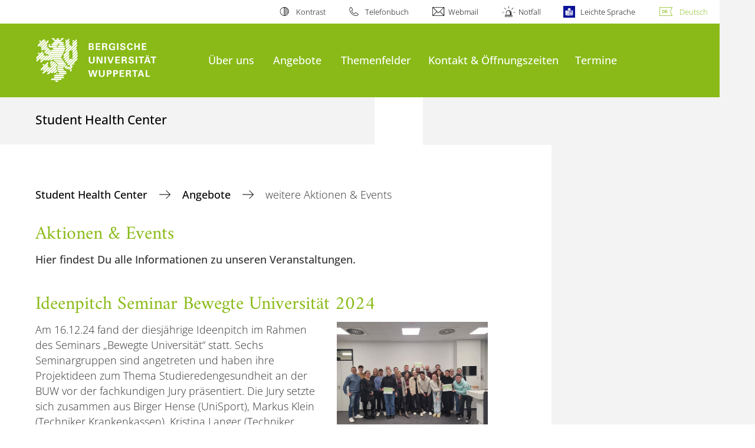

--- FILE ---
content_type: text/html; charset=utf-8
request_url: https://studenthealth.uni-wuppertal.de/de/unsere-angebote/aktionen-events/
body_size: 15353
content:
<!DOCTYPE html>
<html lang="de">
<head>

<meta charset="utf-8">
<!-- 
	**************************************************************************************************************
	*                                                                                                            *
	*    @@@@@@@@@   @@   @@@@         @@@@         Diese Webseite wird vom Zentrum für Informations-            *
	*          @@   @@   @@  @@       @@  @@        und Medienverarbeitung "ZIM" der BU Wuppertal betreut.       *
	*         @@   @@   ,@'  '@,     ,@'  '@,                                                                    *
	*        @@   @@    @@    @@     @@    @@       Bei technischen Problemen wenden Sie sich bitte an die       *
	*       @@   @@    ,@'    '@,   ,@'    '@,      Benutzer*innenberatung                                       *
	*      @@   @@     @@      @@   @@      @@      Tel.:   +49 202 439 3295                                     *
	*     @@          ,@'      '@, ,@'      '@,     E-Mail: cms@uni-wuppertal.de                                 *
	*    @@@@@@@@@@@@@@@         @@@         @@     WWW:    https://zim.uni-wuppertal.de                         *
	*                                                                                                            *
	**************************************************************************************************************

	This website is powered by TYPO3 - inspiring people to share!
	TYPO3 is a free open source Content Management Framework initially created by Kasper Skaarhoj and licensed under GNU/GPL.
	TYPO3 is copyright 1998-2026 of Kasper Skaarhoj. Extensions are copyright of their respective owners.
	Information and contribution at https://typo3.org/
-->



<title>weitere Aktionen &amp; Events</title>
<meta name="generator" content="TYPO3 CMS" />
<meta name="robots" content="INDEX,FOLLOW" />
<meta name="twitter:card" content="summary" />

<link rel="stylesheet" href="https://assets.uni-wuppertal.de/relaunch-assets/Resources/Public/Css/bundle.css" media="all">



<script src="https://assets.uni-wuppertal.de/relaunch-assets/Resources/Public/JavaScript/bundle.js"></script>



<meta name="viewport" content="width=device-width, initial-scale=1">
<meta http-equiv="X-UA-Compatible" content="ie=edge"><link rel="alternate" type="application/rss+xml" title="RSS-Feed" href="http://studenthealth.uni-wuppertal.de/de/rss.xml" />  <link rel="apple-touch-icon" href="https://assets.uni-wuppertal.de/relaunch-assets/Resources//Public/Images/uni-touch-icon-iphone.png" />
  <link rel="apple-touch-icon" sizes="72x72" href="https://assets.uni-wuppertal.de/relaunch-assets/Resources//Public/Images/uni-touch-icon-ipad.png" />
  <link rel="apple-touch-icon" sizes="114x114" href="https://assets.uni-wuppertal.de/relaunch-assets/Resources//Public/Images/uni-touch-icon-iphone-retina.png" />
  <link rel="apple-touch-icon" sizes="144x144" href="https://assets.uni-wuppertal.de/relaunch-assets/Resources//Public/Images/uni-touch-icon-ipad-retina.png" />  <meta name="google-site-verification" content="FZ5XlN8YlYOFbZnwgDOaSM1uz9sC8OVOlPNSuR-prgg" /><meta name="DC.coverage" content="Wuppertal" scheme="DCTERMS.TGN" /><meta name="DC.Rights" content="http://www.uni-wuppertal.de/de/impressum/" scheme="DCTERMS.URI" /><meta name="geo.placename" content="Gaußstraße 20, 42119 Wuppertal, Deutschland" /><meta name="geo.region" content="DE-NW" /><meta name="geo.position" content="51.245603;7.149723" /><meta name="ICBM" content="51.245603,7.149723" />
<link rel="canonical" href="http://studenthealth.uni-wuppertal.de/de/unsere-angebote/aktionen-events/"/>
</head>
<body id="top" class="green layout-pagets__contentWithoutSidebar " data-org-class="green" data-cleaned-class="green" data-pageuid="25013">

<section class="header-wrapper">
    <header class="header">
        <div class="headerWhiteBg">
            <div class="container">
            <div class="row">
                <div class="col-12 whiteBg">
                    

<nav class="metaNavi small">
    <ul>
        <li id="contrast-btn" class="contrast-btn">
           <a href="#">
               Kontrast
           </a>
        </li>

        <li class="phonebook">
            <a href="https://www.uni-wuppertal.de/de/personen/verzeichnis/">
                Telefonbuch
            </a>
        </li>
        <li class="webmail">
            <a href="https://webmail.uni-wuppertal.de/">
                Webmail
            </a>
        </li>
        <li class="emergency">
            <a href="https://www.uni-wuppertal.de/de/hilfe-im-notfall/">
                Notfall
            </a>
        </li>
        <li class="easy-language">
            <a href="https://www.uni-wuppertal.de/de/leichte-sprache/">
                Leichte Sprache
            </a>
        </li>
        

    
        
            <li class="language de">
                <a
                    href="/de/unsere-angebote/aktionen-events/"
                    hreflang="de"
                    title="Deutsch"
                    class="active"
                >Deutsch</a>
            </li>
        
    
        
    
        
    
        
    
        
    



    </ul>
</nav>



                </div>
            </div>
        </div>
    </div>
    <div class="headerBg">
        <div class="container">
            <div class="row">
                <div class="col-6 col-md-5 col-lg-4 col-xl-3 greenBg"><a class="logo" href="https://www.uni-wuppertal.de/" title="Weiter zur Uni-Startseite"><img class="img-fluid" src="https://assets.uni-wuppertal.de/relaunch-assets/Resources//Public/Images/logo_header_white.svg" alt="" width="315" height="105"></a></div>
                <div class="col-6 col-md-7 col-lg-8 col-xl-9 greenBg mainnav">
					
					    	<div class="navbar-header d-xl-none">
						    	<button class="navbar-toggle menu-trigger collapsed icon icon-white single close" data-target="#navbar-collapse-1" data-toggle="collapse" type="button"><span class="sr-only">Navigation umschalten</span><span class="icon-bar"></span><span class="icon-bar"></span><span class="icon-bar"></span></button>
						    </div>
				    		<div class="mp-pusher" id="mp-pusher">
					    		
<nav class="navbar mp-menu navbar-expand-xl" id="mp-menu">
    <div class="collapse navbar-collapse" id="navbar-collapse-1"><!-- mainNavigation -->
        <ul class="navbar-nav">
            
            
                
                
                    
                            <li class="dropdown">
                                <a class="dropdown-toggle nextOpen" data-toggle="dropdown" href="#" name="Über uns">Über uns</a>
                                <ul class="ebene0 mp-level dropdown-menu">
                                    <li class="goBack d-xl-none">
                                        <a class="lastOpen" href="#">
                                            zurück
                                        </a>
                                    </li>
                                    <li class="opennav first currentNav"><a href="/de/ueber-uns/">Über uns</a></li>
                                    
                                    
                                        
                                                <li class="opennav">
                                                    <a href="/de/ueber-uns/team/"  title="Team">
                                                        Team
                                                    </a>
                                                </li>
                                            
                                    
                                        
                                                <li class="opennav">
                                                    <a href="/de/ueber-uns/vision/"  title="Vision">
                                                        Vision
                                                    </a>
                                                </li>
                                            
                                    
                                        
                                                <li class="opennav">
                                                    <a href="/de/ueber-uns/unsere-partner/techniker-krankenkasse/"  title="Partner">
                                                        Partner
                                                    </a>
                                                </li>
                                            
                                    
                                </ul>
                            </li>
                        
                
            
                
                
                    
                            <li class="dropdown">
                                <a class="dropdown-toggle nextOpen" data-toggle="dropdown" href="#" name="Angebote">Angebote</a>
                                <ul class="ebene0 mp-level dropdown-menu">
                                    <li class="goBack d-xl-none">
                                        <a class="lastOpen" href="#">
                                            zurück
                                        </a>
                                    </li>
                                    <li class="opennav first currentNav"><a href="/de/unsere-angebote/">Angebote</a></li>
                                    
                                    
                                        
                                                <li class="opennav">
                                                    <a href="/de/unsere-angebote/feel-better-reihe/"  title="Feel Better - Reihe">
                                                        Feel Better - Reihe
                                                    </a>
                                                </li>
                                            
                                    
                                        
                                                <li class="opennav">
                                                    <a href="/de/unsere-angebote/gesundheitsberatungen/"  title="Gesundheitsberatungen">
                                                        Gesundheitsberatungen
                                                    </a>
                                                </li>
                                            
                                    
                                        
                                                <li class="opennav">
                                                    <a href="/de/unsere-angebote/student-health-week/"  title="Student Health Week">
                                                        Student Health Week
                                                    </a>
                                                </li>
                                            
                                    
                                        
                                                <li class="opennav">
                                                    <a href="/de/unsere-angebote/aktionen-events/"  title="weitere Aktionen &amp; Events">
                                                        weitere Aktionen &amp; Events
                                                    </a>
                                                </li>
                                            
                                    
                                        
                                                <li class="opennav">
                                                    <a href="/de/unsere-angebote/snoozle-raum/"  title="Rückzugsorte">
                                                        Rückzugsorte
                                                    </a>
                                                </li>
                                            
                                    
                                        
                                                <li class="opennav">
                                                    <a href="/de/unsere-angebote/beratungswegweiser/"  title="Beratungswegweiser">
                                                        Beratungswegweiser
                                                    </a>
                                                </li>
                                            
                                    
                                </ul>
                            </li>
                        
                
            
                
                
                    
                            <li>
                                <a href="/de/unsere-themen/"  name="Themenfelder">
                                    Themenfelder
                                </a>
                            </li>
                        
                
            
                
                
                    
                            <li>
                                <a href="/de/kontakt-oeffnungszeiten/"  name="Kontakt &amp; Öffnungszeiten">
                                    Kontakt &amp; Öffnungszeiten
                                </a>
                            </li>
                        
                
            
                
                
                    
                            <li>
                                <a href="/de/termine-1/"  name="Termine">
                                    Termine
                                </a>
                            </li>
                        
                
            
        </ul><a class="closeNav" href="#"><span class="sr-only">Navigation schließen</span></a>
    </div>
</nav>

					    	</div>
						
                    

  <!---->
  
  

  <!-- open-search btn-->
  

  <div class="searchbox" style="display:none;">
    <div class="container">
      <div class="row"> 
    
        <div id="google-consent-wrapper" class="col-12 col-xl-10 offset-xl-1">
          <div id="enable-google-toolbar">
            <button id="enable-google" class="btn btn-primary no-arrow">Google-Suche nachladen</button> 
            <div id="save-decision">
              <input id="cookie-consent" name="cookie-consent" type="checkbox">
              <label for="cookie-consent">Entscheidung merken</label>
            </div>
          </div>

          <div id="disclaimer-section">
            <p id="cookie-disclaimer">Mit der Aktivierung der Google-Suche bestätigen Sie, dass Sie mit der Einbindung und der dazu erforderlichen Datenübermittlung an Google einverstanden sind. Möchten Sie, dass ihr Browser sich diese Entscheidung merkt, wird ein Cookie mit einer Gültigkeit von 31 Tagen abgelegt.</p>
            <p id="google-alternative">Alternativ können Sie die Suche auch mit der freien Suchmaschine <a href="https://duckduckgo.com/?q=site:uni-wuppertal.de">DuckDuckGo</a> durchführen!</p>
          </div>
        
        </div> <!-- END: google-consent-wrapper -->

        <div id="google-search-wrapper" class="col-12 col-xl-10 offset-xl-1">
          <div class="gcse-search"></div>
          <p id="data-policy"><a href="https://www.uni-wuppertal.de/de/datenschutzerklaerung-pse/">Datenschutzerklärung zur Nutzung der Google-Suche</a>/</p>
        </div> <!-- END: google-search-wrapper -->
        
			<span id="googleSeIdContainer" data-id="408b9c4eb1da34f9b" style="display:none;"></span>
		
        <script>
          // DOM-Elements
          const consentWrapper = document.querySelector('#google-consent-wrapper'); // div with consent text and btns
          const enableBtn = document.querySelector('#enable-google');               // btn to enable google-search
          const cookieConsent = document.querySelector("#cookie-consent");          // checkbox: user input for cookie consent
          
          // Event Listeners
          window.addEventListener("DOMContentLoaded", function() {
            if (getCookie("google-consent") != "") {
              activateGoogle();
            } 
          });

          enableBtn.addEventListener("click", function() {
            activateGoogle(cookieConsent.checked);
          });
          
          var linkSearchId = "https://cse.google.com/cse.js?cx=" + jQuery('#googleSeIdContainer').data('id');
          
          // Functions
          function activateGoogle(cookie_consent) {
            jQuery.getScript(linkSearchId);
            consentWrapper.classList.add("hide");

            if (cookie_consent) { 
              setCookie("google-consent", 1, 31); 
            } 
          }
          
          function setCookie(c_name, c_value, exdays) {
            // create expiration date
            let expires = new Date();
            expires.setTime(expires.getTime() + (exdays * 24 * 60 * 60 * 1000));
            expires = "expires="+expires.toUTCString();

            // create cookie
            document.cookie = c_name + "=" + c_value + ";" + expires + ";path=/";
          }

          function getCookie(c_name) {
            let name = c_name + "=";
            let ca = document.cookie.split(';');
            for(let i = 0; i < ca.length; i++) {
              let c = ca[i];
              while (c.charAt(0) == ' ') {
                c = c.substring(1);
              }
              if (c.indexOf(name) == 0) {
                return c.substring(name.length, c.length);
              }
            }
            return "";
          }
          
        </script>

      </div> <!-- END: row -->
    </div> <!-- END: container -->
  </div> <!-- END: searchbox -->


  <!-- close-search btn -->
  <a class="closeSearch icon icon-white single close" href="#" style="display:none;"><span class="sr-only">Suche schließen</span></a>


                </div>
            </div>
        </div>
    </div>
    <!-- faculty instances have a subheader, optionally with a logo -->
    
        
                <div class="headerSubdomains bgColor bgOutlined ">
                    <div class="container">
                        <div class="row">
                            <div class="col-lg-6 col-md-8 col-sm-9 col-12 subheader bgColor bgOutlined">
                                <p class="h3">Student Health Center</p>
                                
                                <a href="/" class="stretched-link"></a>
                            </div>
                        </div>
                    </div>
                </div>
            
    

    </header>
</section>


        <div class="pagewrapper with-subheader">
            
    <div id="page">
        


        
    



        <div class="bgGreyRight full-width-bg">
            <div class="container">
                <div class="row">
                    <div class="col-12 col-lg-9 whiteBgContent">
                        
    
        <nav class="breadcrumb-section">
            <ol class="breadcrumb">
                
                    <li class="breadcrumb-item">
                        
                                <a class="breadcrumb-link" href="/de/" title="Student Health Center">
                                    Student Health Center
                                </a>
                            
                    </li>
                
                    <li class="breadcrumb-item">
                        
                                <a class="breadcrumb-link" href="/de/unsere-angebote/" title="Angebote">
                                    Angebote
                                </a>
                            
                    </li>
                
                    <li class="breadcrumb-item active" aria-current="page">
                        
                                weitere Aktionen &amp; Events
                            
                    </li>
                
            </ol>
        </nav>
    


                        <div class="content">
                            <div class="content-main">
                                <a id="c117381" class="jump-link"></a>

   	
	
		

	
		

	
			
				

	
			<h2>Aktionen &amp; Events</h2>
		



			
		



		



		



	



	
	



	
			<p><strong>Hier findest Du alle Informationen zu unseren Veranstaltungen.</strong></p>
		

<a id="c147072" class="jump-link"></a>

   	
	

	
		

	
			
				

	
			<h2>Ideenpitch Seminar Bewegte Universität 2024</h2>
		



			
		



		



		



	



	


	<div class="textimage block buw-block">
		<div class="clearfix"></div>

		
				
						
							
								
									
										











    
    
    
    







<figure class="figure col-sm-6 col-xl-4  float-right">
    
            <img class="figure-img img-fluid" src="/fileadmin/_processed_/5/4/csm_Pitch_2024_5ee6983c30.jpg" width="560" height="420" alt="" />
        

    
    
</figure>


									
								
							
						
					
				
					<div class="ti-body">
						<p>Am 16.12.24 fand der diesjährige Ideenpitch im Rahmen des Seminars „Bewegte Universität“ statt. Sechs Seminargruppen sind angetreten und haben ihre Projektideen zum Thema Studieredengesundheit an der BUW vor der fachkundigen Jury präsentiert. Die Jury setzte sich zusammen aus Birger Hense (UniSport), Markus Klein (Techniker Krankenkassen), Kristina Langer (Techniker Krankenkasse), Dr. Anja Steinbacher (Sportwissenschaft), Lucas Ensch (Student Health Center) und Till Sörensen-Siebel (AStA).</p>
<p>Drei Projekte durften sich über einer Auszeichnung inklusive Prämierung freuen. Die Gewinnerprojekte werden im Sommersemester 2025 von den Studierenden weiter ausgearbeitet und umgesetzt.</p>
<p>Die Gewinnerprojekte:</p>
<p><strong>Kreativfluss (Platz 1), Move and Discover (Platz 2), Bewegung im Unialltag (Platz 3)</strong></p>
<p>&nbsp;</p>
<p>Foto: UniSport</p>
					</div>
				
				<div class="clearfix"></div>
			
	</div>

<a id="c146099" class="jump-link"></a>

   	
	

	
		

	
			
				

	
			<h2>Mental Health Awareness Month im Dezember 2024</h2>
		



			
		



		



		



	



	


	<div class="textimage block buw-block">
		<div class="clearfix"></div>

		
				
						
							
								
									
										












    
    
    
    






<figure class="figure col-sm-6 col-xl-4  float-left">
    
            <img class="figure-img img-fluid" src="/fileadmin/_processed_/7/2/csm_Titelbild_MHAM_Insta__be8b36393f.png" width="560" height="560" alt="" />
        

    
    
</figure>


									
								
							
						
					
				
					<div class="ti-body">
						<p>In diesem Jahr nutzen wir den Monat Dezember, um auf das Thema mentale Gesundheit aufmerksam zu machen. Euch erwartet über den Monat verteilt ein abwechslungsreiches Programm aus Vorträgen, Workshops und "Get-together" Events rund um das Thema. Ihr bekommt die Möglichkeit, in unterschiedliche Aspekte reinzuschnuppern und/oder tiefer einzutauchen. Außerdem bekommt ihr tolle Tipps für den Alltag. Weitere Infos findet ihr <a href="https://buchung.hochschulsport.uni-wuppertal.de/sportarten/aktueller_zeitraum/_Mental_Health_Awareness_Month_.html" target="_blank" rel="noreferrer">hier</a>.</p>
<p>Seid dabei! Die Angebote findet ihr im <a href="https://buchung.hochschulsport.uni-wuppertal.de/sportarten/aktueller_zeitraum/" target="_blank" rel="noreferrer">Sportprogramm A-Z</a> unter dem Buchstaben "M".</p>
					</div>
				
				<div class="clearfix"></div>
			
	</div>

<a id="c146064" class="jump-link"></a>

   	
	

	
		

	
			
				

	
			<h2>Gesundheitstag Campus Haspel 22.10.24</h2>
		



			
		



		



		



	



	


	<div class="textimage block buw-block">
		<div class="clearfix"></div>

		
				
						
							
								
									
										











    
    
    
    







<figure class="figure col-sm-6 col-xl-4  float-right">
    
            <img class="figure-img img-fluid" src="/fileadmin/_processed_/3/a/csm_Gersundheitstag_Campus_Haspel_Instagram_fdb4433054.jpg" width="560" height="560" alt="" />
        

    
    
</figure>


									
								
							
						
					
				
					<div class="ti-body">
						<p>Am 22. Oktober 2024 findet unser Gesundheitstag am Campus Haspel in Kooperation mit der Fachschaft Bauing/Vwing statt. Alle Studierende am Haspel sind herzlich eingeladen, an den kostenfreien Angeboten teilzunehmen. Die <a href="https://buchung.hochschulsport.uni-wuppertal.de/angebote/aktueller_zeitraum/_Gesundheitstag_Haspel.html" target="_blank" rel="noreferrer">Anmeldung</a> erfolgt über die Seite des UniSports.</p>
<p>Mit diesem Gesundheitstag möchte Euch das Student Health Center in Eurem Unialltag unterstützen. Unsere Gesundheitsexpert*innen geben euch wichtige Informationen und hilfreiche Tipps zum jeweiligen Thema der Veranstaltung.</p>
					</div>
				
				<div class="clearfix"></div>
			
	</div>

<a id="c142046" class="jump-link"></a>

   	
	

	
		

	
			
				

	
			<h2>Erster Gesundheitstag am Campus Haspel</h2>
		



			
		



		



		



	



	


	<div class="textimage block buw-block">
		<div class="clearfix"></div>

		
				
						
							
								
									
										












    
    
    
    






<figure class="figure col-sm-6 col-xl-4  float-left">
    
            <img class="figure-img img-fluid" src="/fileadmin/_processed_/6/a/csm_Gesundheitstag_Haspel_Instagram_48f1053d0a.jpg" width="560" height="560" alt="" />
        

    
    
</figure>


									
								
							
						
					
				
					<div class="ti-body">
						<p>Im Sommersemster 2024 findet am 29. April der erste Gesundheitstag am Campus Haspel statt. Alle Studierende am Haspel sind herzlich eingeladen, an den kostenfreien Angeboten teilzunehmen. Die Anmeldung erfolgt über die Seite des UniSports.</p>
<p>Mit diesem Gesundheitstag möchte Euch das Student Health Center in Eurem Unialltag unterstützen. Jeder Studiengang zeichnet sich durch bestimmte Anforderungen und Rahmenbedingungen aus. Mit Hilfe ausgewählter Angebote, unterstützen wir Euch dabei, diese Anforderungen gesundheitsförderlich zu bewältigen. Unsere Gesundheitsexpert*innen geben euch wichtige Informationen und hilfreiche Tipps zum jeweiligen Thema der Veranstaltung.</p>
					</div>
				
				<div class="clearfix"></div>
			
	</div>

<a id="c142238" class="jump-link"></a>

   	
	

	
		

	
			
				

	
			<h2>Student Health Week 13. - 17. Mai 2024</h2>
		



			
		



		



		



	



	


	<div class="textimage block buw-block">
		<div class="clearfix"></div>

		
				
						
							
								
									
										











    
    
    
    







<figure class="figure col-sm-6 col-xl-4  float-right">
    
            <img class="figure-img img-fluid" src="/fileadmin/_processed_/6/b/csm_SHW_Insta_Feedpost_54248bd5e0.jpg" width="560" height="560" alt="" />
        

    
    
</figure>


									
								
							
						
					
				
					<div class="ti-body">
						<p>Unter dem <strong>Sportprogramm A-Z </strong>findest du alle <strong>Angebote </strong>der Student Health Week und kannst dich direkt für deine Lieblingsveranstaltung anmelden.&nbsp;<br> <a href="https://buchung.hochschulsport.uni-wuppertal.de/sportarten/aktueller_zeitraum/" target="_blank" class="btn btn-primary" rel="noreferrer">zur Buchung</a></p>
					</div>
				
				<div class="clearfix"></div>
			
	</div>

<a id="c120594" class="jump-link"></a>

   	
	

	
		

	
			
				

	
			<h2>Feel Better: Individuelle Gesundheitsberatung &amp; Vortragsreihe</h2>
		



			
		



		



		



	



	


	<div class="textimage block buw-block">
		<div class="clearfix"></div>

		
				
						
							
								
									
										











    
    
    
    







<figure class="figure col-sm-6 col-xl-4  float-right">
    
            <a href="/fileadmin/studenthealth/Fotos/2_Besser-FeelBetter_Collage_1000x1000px.jpg"
               title=""
               data-title=""
               data-lightbox="gallery-30608">
                <img class="figure-img img-fluid" src="/fileadmin/_processed_/6/3/csm_2_Besser-FeelBetter_Collage_1000x1000px_0520d99a45.jpg" width="560" height="560" alt="" />
            </a>
        

    
    
</figure>


									
								
							
						
					
				
					<div class="ti-body">
						<p><strong>Die kostenfreie&nbsp;und interaktive&nbsp;Gesundheits- und Wohlfühlreihe</strong></p>
<p>Mit dieser neuen Informationsreihe möchte Euch das Student Health Center des UniSports vielfältige Themen im Bereich Gesundheit näher bringen. Unsere Gesundheitsexpert*innen geben Euch wichtige Informationen und hilfreiche Tipps zum jeweiligen Thema der Veranstaltung.</p>
<p><a href="https://buchung.hochschulsport.uni-wuppertal.de/angebote/aktueller_zeitraum/_Feel_better__-_die_Gesundheits-_und_Wohlfuehlreihe.html" target="_blank" class="btn btn-primary" rel="noreferrer">Aktuelle Termine</a></p>
					</div>
				
				<div class="clearfix"></div>
			
	</div>

<a id="c140394" class="jump-link"></a>

   	
	

	
		

	
			
				

	
			<h2>Ideenpitch Seminar &quot;Bewegte Universität&quot; WiSe 23/24</h2>
		



			
		



		



		



	



	


	<div class="textimage block buw-block">
		<div class="clearfix"></div>

		
				
						
							
								
									
										












    
    
    
    






<figure class="figure col-sm-6 col-xl-4  float-left">
    
            <img class="figure-img img-fluid" src="/fileadmin/_processed_/e/f/csm_Foto_Pitch_11.12.23_6c74721bb2.jpg" width="560" height="420" alt="" />
        

    
    
</figure>


									
								
							
						
					
				
					<div class="ti-body">
						<p>Am 11.12.2023 veranstalteten der UniSport und das Student Health einen Ideenwettbewerb mit dem Schwerpunkt „Studierendengesundheit“.<br> Hierbei präsentierten Teilnehmende des Seminars „Bewegte Universität“ Projektideen, die der Gesundheitsförderung von Studierenden der Universität Wuppertal dienen sollen.<br> Die ausgearbeiteten Konzeptideen wurden einer fachkundigen Jury präsentiert. Die Jury setzte sich zusammen aus Markus Klein, Kristina Langer von der Techniker Krankenkasse, Dr. Petra Cwierdzinski aus derSportwissenschaft, Birger Hense, kommissarischer Leiter des Hochschulsports und Dr. Anja Steinbacher, Leiterin der Geschäftsstelle Gesunde Hochschule.&nbsp;</p>
<p>Drei Gewinner-Projekte durften sich über eine Prämierung von jeweils 150 Euro freuen und sollen bereits im kommenden Sommersemester umgesetzt werden.</p>
<p>Die Gewinnerprojekte:&nbsp;<br> <strong>Waldwärts, Bingoabend und Escape Tour durch Wuppertal</strong><br> &nbsp;</p>
<p>Foto: UniSport</p>
					</div>
				
				<div class="clearfix"></div>
			
	</div>

<a id="c120599" class="jump-link"></a>

   	
	

	
		

	
			
				

	
			<h2>BrainKick - Entspannte Pause für Zwischendurch</h2>
		



			
		



		



		



	



	


	<div class="textimage block buw-block">
		<div class="clearfix"></div>

		
				
						
					
				
					<div class="ti-body">
						<p>Im sitzlastigen Hochschulalltag verharrt der Körper oftmals über Stunden in der gleichen Position. Es resultieren muskuläre Verspannungen, die sowohl Rücken- und Nacken- als auch Kopfschmerzen und Konzentrationsschwierigkeiten mit sich führen. Um dem entgegenzuwirken, führst du bei unserer aktiven Bewegungspause BrainKick gemeinsam mit einem Coach wirkungsvolle Mobilisations-, Stabilisations- und Entspannungsübungen durch.&nbsp;</p>
<p>Lehrende haben die Möglichkeit, eine*n Übungsleiter*in für eine kurze Bewegungspause in die Lehrveranstaltung zu holen. Zur Terminabsprache und für weitere Informationen melden Sie sich bitte bei Cindy Wagner (cwagner@uni-wuppertal.de).</p>
<p>&nbsp;</p>
					</div>
				
				<div class="clearfix"></div>
			
	</div>

<a id="c133574" class="jump-link"></a>

   	
	

	
		

	
			
				

	
			<h2>Mental Health Week 16.-20. Januar 2023</h2>
		



			
		



		



		



	



	


	<div class="textimage block buw-block">
		<div class="clearfix"></div>

		
				
						
							
								
									
										












    
    
    
    






<figure class="figure col-sm-6 col-xl-4  float-left">
    
            <img class="figure-img img-fluid" src="/fileadmin/_processed_/3/1/csm_2022_12_14_Mental_Health_Week_-_UniDisplay_7a379230d9.jpg" width="560" height="315" alt="" />
        

    
    
</figure>


									
								
							
						
					
				
					<div class="ti-body">
						<p>Vom <strong>16. bis 20. Januar 2023</strong> findet die Mental Health Week exlusiv für Studierende der BUW statt. Euch erwartet ein abwechslungsreiches Programm rund um das Thema "<strong>Mentale Gesundheit</strong>". Vom Wellnesstag, über Selbstliebe bis hin zur Schokoladenwerkstatt ist alles mit dabei. Alle Angebote findet ihr unter dem Buchstaben M im "<strong><a href="https://buchung.hochschulsport.uni-wuppertal.de/sportarten/aktueller_zeitraum/" target="_blank" rel="noreferrer">Sportprogramm A-Z</a></strong>".</p>
					</div>
				
				<div class="clearfix"></div>
			
	</div>

<a id="c134837" class="jump-link"></a>

   	
	

	
		

	
			
				

	
			<h2>Ideenpitch Seminar &quot;Bewegte Universität&quot;</h2>
		



			
		



		



		



	



	


	<div class="textimage block buw-block">
		<div class="clearfix"></div>

		
				
						
							
								
									
										












    
    
    
    






<figure class="figure col-sm-6 col-xl-4  float-left">
    
            <img class="figure-img img-fluid" src="/fileadmin/_processed_/2/3/csm_Foto_Pitch_WiSe22_75ca4a4829.jpg" width="560" height="420" alt="" />
        

    
    
</figure>


									
								
							
						
					
				
					<div class="ti-body">
						<p>Am 23.01.2023 veranstalteten der UniSport und das Student Health Center Ideenwettbewerb mit dem Schwerpunkt „Studierendengesundheit“.<br> Hierbei präsentierten Teilnehmende des Seminars „Bewegte Universität“ Projektideen, die der Gesundheitsförderung von Studierenden der Universität Wuppertal dienen sollen.<br> Die ausgearbeiteten Konzeptideen wurden einer fachkundigen Jury präsentiert. Die Jury setzte sich zusammen aus Markus Klein, Rafael Jedamzik und Kristina Langer von der Techniker Krankenkasse, Joshua Gottschalk vom AStA, Katrin Bührmann, Leiterin des Hochschulsports und Dr. Anja Steinbacher, Leiterin der Geschäftsstelle Gesunde Hochschule.&nbsp;</p>
<p>Zwei Gewinner-Projekte durften sich über eine Prämierung von insgesamt 500 Euro freuen und sollen bereits im kommenden Sommersemester umgesetzt werden. Ein weiteres Projekt ("Capture the Flag") erhielt einen Sonderpreis vom UniSport und soll ebenso umgesetzt werden.</p>
<p>Die Gewinnerprojekte:&nbsp;<br> <strong>Thementage Kinderheim<br> Frauen helfen Frauen</strong><br> &nbsp;</p>
<p>Foto: UniSport</p>
					</div>
				
				<div class="clearfix"></div>
			
	</div>

<a id="c122113" class="jump-link"></a>

   	
	

	
		

	
			
				

	
			<h2>Student Health Week 21. bis 25. November</h2>
		



			
		



		



		



	



	


	<div class="textimage block buw-block">
		<div class="clearfix"></div>

		
				
						
							
								
									
										












    
    
    
    






<figure class="figure col-sm-6 col-xl-4  float-left">
    
            <a href="/fileadmin/unisport/Healthy_Campus/Angebote_speziell_f%C3%BCr_Studierende/Student_Health_Week_-_Flyer.jpg"
               title=""
               data-title=""
               data-lightbox="gallery-31607">
                <img class="figure-img img-fluid" src="/fileadmin/_processed_/4/f/csm_Student_Health_Week_-_Flyer_72bda5d976.jpg" width="560" height="398" alt="" />
            </a>
        

    
    
</figure>


									
								
							
						
					
				
					<div class="ti-body">
						<p>Unter dem <strong>Sportprogramm A-Z </strong>findest du alle <strong>Angebote </strong>der Student Health Week und kannst dich direkt für deine Lieblingsveranstaltung anmelden.&nbsp;<br> <a href="https://buchung.hochschulsport.uni-wuppertal.de/sportarten/aktueller_zeitraum/" target="_blank" class="btn btn-primary" rel="noreferrer">zur Buchung</a></p>
					</div>
				
				<div class="clearfix"></div>
			
	</div>

<a id="c124984" class="jump-link"></a>

   	
	

	
		

	
			
				

	
			<h2>STANDY</h2>
		



			
		



		



		



	



	


	<div class="textimage block buw-block">
		<div class="clearfix"></div>

		
				
						
							
								
									
										

















<figure class="figure block  ">
    
            <a href="/fileadmin/unisport/Healthy_Campus/Angebote_speziell_f%C3%BCr_Studierende/STANDY_01.png"
               title=""
               data-title=""
               data-lightbox="gallery-32505">
                <img class="figure-img img-fluid" src="/fileadmin/_processed_/9/5/csm_STANDY_01_0b7168e5e9.png" width="900" height="601" alt="" />
            </a>
        

    
    
</figure>


									
								
							
						
					
				
					<div class="ti-body">
						<p>Aus dem Stehtischaufsatz-Wettbewerb gingen einige Prototypen hervor, doch überzeugen konnte nur einer. Nach sechsmonatiger Entwicklungs- und Realisierungsphase wurde das Multifunktionsmöbelstück STANDY nun der Hochschulleitung, den Projekt-initiator*innen sowie der Techniker Krankenkasse als Gesundheitspartnerin des Hochschulsports vorgestellt. Konzipiert ist STANDY als Schnittmuster aus Pappkarton, das günstig produziert und von den Nutzer*innen einfach mittels einer aufgedruckten Markierung auf die eigene Körpergröße gefaltet und angepasst werden kann. Zudem lässt es sich ganz werkzeuglos aufbauen.&nbsp;Dank des Verzichts auf Klebstoffe sowie auf biologisch abbaubare Kartonbedruckung ist das Produkt sortenrein, recyclebar und sogar kompostierbar.</p>
<p><a href="https://www.uni-wuppertal.de/de/news/detail/faltbar-simpel-praktisch-stehtischaufsatz-standy-von-studierenden-fuer-studierende-entwickelt/" target="_blank" rel="noreferrer">Hier</a> geht es zur Pressemitteilung.</p>
<p>&nbsp;</p>
					</div>
				
				<div class="clearfix"></div>
			
	</div>

<a id="c124986" class="jump-link"></a>

   	
	

	
		

	
			
				

	
			<h2>Gesundheitsförderung für Lehramtsstudierende</h2>
		



			
		



		



		



	



	


	<div class="textimage block buw-block">
		<div class="clearfix"></div>

		
				
						
					
				
					<div class="ti-body">
						<p>Im Wintersemester 2021/2022 startete der erste Durchlauf des Seminars „Gesundheitsförderung im Lehrer*innenberuf“.</p>
<p>Das primäre Ziel des neuen Seminars war es Lehramtsstudierende für das Thema Lehrer*innengesundheit und den potentiellen Belastungen am Arbeitsplatz zu sensibilisieren. Darüber hinaus sollten die Gesundheitskompetenzen und die gesundheitliche Eigenverantwortung angehender Lehrer*innen durch theoretisches Hintergrundwissen, sowie praxisorientierte Methoden gefördert werden. Als untergeordnetes Ziel stand die Multiplikatoren-Schulung zur Weitergabe von Gesundheitskompetenzen an andere Mitglieder der Schulgemeinschaft (z.B. Schüler*innen).</p>
<p>Die 2-semestrige Lehrveranstaltung erzielte bereits nach der Hälfte der Dauer positive Rückmeldungen und startet im kommenden WiSe 2022/23 in die nächste Runde!&nbsp;</p>
					</div>
				
				<div class="clearfix"></div>
			
	</div>

<a id="c124985" class="jump-link"></a>

   	
	

	
		

	
			
				

	
			<h2>Workshops im Sommer</h2>
		



			
		



		



		



	



	


	<div class="textimage block buw-block">
		<div class="clearfix"></div>

		
				
						<div class="row gallery">
							
								<div class="col-sm-6 col-lg-4">
									

<div class="gallery-item" data-gallery-item-src="/fileadmin/studenthealth/ESG_Wuppertal_-_Instagramposts_1.jpg">
	<figure class="figure">
		<img class="figure-img img-fluid" src="/fileadmin/_processed_/8/a/csm_ESG_Wuppertal_-_Instagramposts_1_365b7f3e27.jpg" width="560" height="492" alt="" />
		<figcaption class="figure-caption">
			
		</figcaption>
	</figure>
</div>



								</div>
							
								<div class="col-sm-6 col-lg-4">
									

<div class="gallery-item" data-gallery-item-src="/fileadmin/studenthealth/ESG_Wuppertal_-_Instagramposts_2.jpg">
	<figure class="figure">
		<img class="figure-img img-fluid" src="/fileadmin/_processed_/f/9/csm_ESG_Wuppertal_-_Instagramposts_2_8ef5965e2d.jpg" width="560" height="492" alt="" />
		<figcaption class="figure-caption">
			
		</figcaption>
	</figure>
</div>



								</div>
							
								<div class="col-sm-6 col-lg-4">
									

<div class="gallery-item" data-gallery-item-src="/fileadmin/studenthealth/ESG_Wuppertal_-_Instagramposts_3.jpg">
	<figure class="figure">
		<img class="figure-img img-fluid" src="/fileadmin/_processed_/6/b/csm_ESG_Wuppertal_-_Instagramposts_3_8d1a1c8a87.jpg" width="560" height="492" alt="" />
		<figcaption class="figure-caption">
			
		</figcaption>
	</figure>
</div>



								</div>
							
								<div class="col-sm-6 col-lg-4">
									

<div class="gallery-item" data-gallery-item-src="/fileadmin/studenthealth/ESG_Wuppertal_-_Instagramposts_4.jpg">
	<figure class="figure">
		<img class="figure-img img-fluid" src="/fileadmin/_processed_/5/5/csm_ESG_Wuppertal_-_Instagramposts_4_90192a50e6.jpg" width="560" height="492" alt="" />
		<figcaption class="figure-caption">
			
		</figcaption>
	</figure>
</div>



								</div>
							
						</div>
					
				
					<div class="ti-body">
						<p>In Kooperation mit der Kirche an der Uni wurde vier Workshops als „Sommerspecial“ angeboten. Hierzu zählten: Bachata meets Tapas, Create your bowl (easy, simple &amp; quick), Tell your story: Reisegeschichten mit Fernwehgarantie und ein Sushi Workshop. Die Workshops trafen auf großes Interesse und waren teilweise in kürzester Zeit ausgebucht.</p>
					</div>
				
				<div class="clearfix"></div>
			
	</div>

<a id="c124982" class="jump-link"></a>

   	
	

	
		

	
			
				

	
			<h2>Mental Health Week </h2>
		



			
		



		



		



	



	


	<div class="textimage block buw-block">
		<div class="clearfix"></div>

		
				
						
							
								
									
										











    
    
    
    







<figure class="figure col-sm-6 col-xl-4  float-right">
    
            <a href="/fileadmin/unisport/Healthy_Campus/Angebote_speziell_f%C3%BCr_Studierende/Clipboard_-_12._Mai_2022_14_48.png"
               title=""
               data-title=""
               data-lightbox="gallery-32503">
                <img class="figure-img img-fluid" src="/fileadmin/_processed_/3/c/csm_Clipboard_-_12._Mai_2022_14_48_bbb5df0e1e.png" width="560" height="315" alt="" />
            </a>
        

    
    
</figure>


									
								
							
						
					
				
					<div class="ti-body">
						<p>In der&nbsp;<strong>Mental Health Week</strong>&nbsp;drehte sich alles um die Frage&nbsp;<strong>„Wie geht es mir wirklich?“.&nbsp;</strong>Die Ausstellung fand vom 30. Mai bis 03. Juni im&nbsp;<strong>Foyer in Gebäude K&nbsp;</strong>statt und wurde durch ein buntes Rahmenprogramm ergänzt.<br> Initiator der Ausstellung, die dem Thema mentale Gesundheit gewidmet ist, war Yannic Hüttebräucker, Masterstudent im Studiengang Public Interest Design. Mit seinem Projekt wollte er vor allem junge Menschen für Themen rund um die seelische Gesundheit sensibilisieren.</p>
<p><a href="https://www.uni-wuppertal.de/de/news/detail/mentale-gesundheit-aktionswoche-an-der-bergischen-universitaet/" target="_blank" rel="noreferrer">Hier</a>&nbsp;geht es zur Pressemitteilung.&nbsp;</p>
					</div>
				
				<div class="clearfix"></div>
			
	</div>

<a id="c120672" class="jump-link"></a>

   	
	

	
		

	
			
				

	
			<h2>Ideenwettbewerb &quot;Studentische Gesundheitsförderung&quot;</h2>
		



			
		



		



		



	



	


	<div class="textimage block buw-block">
		<div class="clearfix"></div>

		
				
						
							
								
									
										











    
    
    
    







<figure class="figure col-sm-6 col-xl-4  float-right">
    
            <a href="/fileadmin/studenthealth/Fotos/Ideenwettbewerb_-_Bewegte_Universita%CC%88t.jpg"
               title=""
               data-title=""
               data-lightbox="gallery-30625">
                <img class="figure-img img-fluid" src="/fileadmin/_processed_/d/4/csm_Ideenwettbewerb_-_Bewegte_Universita%CC%88t_c78b677b7b.jpg" width="560" height="298" alt="" />
            </a>
        

    
    
</figure>


									
								
							
						
					
				
					<div class="ti-body">
						<p><strong>Von Studierenden für Studierende</strong></p>
<p>Am 15.02.2022 veranstalteten der UniSport und das Student Health Center im vierten Jahr in Folge einen Ideenwettbewerb mit dem Schwerpunkt „<strong>Studierendengesundheit</strong>“.<br> Hierbei präsentierten Teilnehmende des Seminars „Bewegte Universität“ Projektideen, die der Gesundheitsförderung von Studierenden der Universität Wuppertal dienen sollen.</p>
<p>Die ausgearbeiteten Konzeptideen wurden via Zoom einer fachkundigen Jury präsentiert. Die Jury setzte sich zusammen aus Markus Klein und Rafael Jedamzik von der <strong>Techniker Krankenkasse</strong>, Katrin Bührmann, Leiterin des Hochschulsports, Dr. Anja Steinbacher, Leiterin der Geschäftsstelle Gesunde Hochschule und Joshua Gottschalk, AStA-Vorsitzender.</p>
<p>Fünf Projektideen wurden von insgesamt <strong>16 Studierenden</strong> vorgestellt.</p>
<p>Was diesen Seminardurchgang besonders macht, ist, dass die Projekte nun während des <strong>Jubiläumsjahres</strong>, in dem die Universität ihren 50. Geburtstag feiert, umgesetzt werden.<br> Die folgenden <strong>zwei Gewinner-Projekte</strong> durften sich über eine Prämierung von <strong>500 Euro</strong> freuen und sollen im kommenden Sommersemester ab April umgesetzt werden:</p><ul> 	<li>Escape Room</li> 	<li>Book Club &amp; Corner</li> </ul><p>Mittels der Implementierung solcher Projekte werden ein Bewusstsein im Hinblick auf einen gesunden <strong>Lebensstil </strong>und die Entwicklung einer nachhaltigen <strong>Gesundheitskompetenz </strong>angestrebt. Auch soll ein Beitrag zur Steigerung des <strong>Wohlbefindens </strong>von Studierenden auf dem Campus geleistet werden.</p>
<p>Weitere Informationen zu den Siegerprojekten sowie weitere <strong>Neuigkeiten </strong>und Aktionen des Student Health Centers werden über unsere Social-Media-Kanäle kommuniziert:</p><ul> 	<li>Instagram: /unisport.wtal</li> 	<li>Homepage: <a href="https://studenthealth.uni-wuppertal.de/de/" target="_blank">https://studenthealth.uni-wuppertal.de/de/</a></li> </ul>
					</div>
				
				<div class="clearfix"></div>
			
	</div>

<a id="c119616" class="jump-link"></a>

   	
	

	
		

	
			
				

	
			<h2>Gesundheitstag &quot;Schlaf gut&quot;</h2>
		



			
		



		



		



	



	


	<div class="textimage block buw-block">
		<div class="clearfix"></div>

		
				
						
							
								
									
										








	





    
    
    
    
	    
    






<figure class="figure col-sm-6 col-xl-4  float-left">
    
            <a href="/fileadmin/studenthealth/Download/Clipboard_-_24._Januar_2022_09_53.png"
               title=""
               data-title=""
               data-lightbox="gallery-30127">
                <img class="figure-img img-fluid" src="/fileadmin/studenthealth/Download/Clipboard_-_24._Januar_2022_09_53.png" width="360" height="360" alt="" />
            </a>
        

    
    
</figure>


									
								
							
						
					
				
					<div class="ti-body">
						<p>Du schläfst in der Prüfungszeit besonders schlecht oder zu wenig?!</p>
<p>An unserem Gesundheitstag „Schlaf gut!“ erfährst Du in einem spannenden Vortrag wie Schlaf und Lernen zusammenhängt und warum erholsamer Schlaf so wichtig für Dich und deine Leistungsfähigkeit ist. Außerdem erfährst Du wie das Lernen allgemein und der Schlaf in der Lernzeit optimiert werden können.<br> Am Donnerstag hast du die Möglichkeit dich individuell zu deinem Schlaf beraten zu lassen und erfährst im Workshop „Golden Sleep“ alles Wichtige rund um das Thema Schlaf.<br> Dass Yoga und andere Techniken helfen können, besser einzuschlafen und nach dem Schlaf aktiv in den Tag zu starten, hast Du bestimmt schon mal gehört, oder? Also sei unbedingt bei unseren Kursen „Morning Yoga“ und „Entspannungsübungen für besseren Schlaf“ dabei.</p>
<p><a href="https://buchung.hochschulsport.uni-wuppertal.de/sportarten/aktueller_zeitraum/_Feel_better__-_die_Gesundheits-_und_Wohlfuehlreihe.html" target="_blank" class="btn btn-primary" rel="noreferrer">Zur Anmeldung</a></p>
					</div>
				
				<div class="clearfix"></div>
			
	</div>

<a id="c120611" class="jump-link"></a>

   	
	

	
		

	
			
				

	
			<h2>Fit durch die Prüfungszeit</h2>
		



			
		



		



		



	



	


	<div class="textimage block buw-block">
		<div class="clearfix"></div>

		
				
						
							
								
									
										











    
    
    
    







<figure class="figure col-sm-6 col-xl-4  float-right">
    
            <a href="/fileadmin/studenthealth/Fotos/Hast_du_schon_vom_%EF%80%A0Office_Eye_Syndrome%EF%80%A0_geh%C3%B6rt%EF%80%A5__-_Feedpost.jpg"
               title=""
               data-title=""
               data-lightbox="gallery-30623">
                <img class="figure-img img-fluid" src="/fileadmin/_processed_/8/6/csm_Hast_du_schon_vom_%EF%80%A0Office_Eye_Syndrome%EF%80%A0_geh%C3%B6rt%EF%80%A5__-_Feedpost_8af9342d28.jpg" width="560" height="560" alt="" />
            </a>
        

    
    
</figure>


									
								
							
						
					
				
					<div class="ti-body">
						<p>Mit unserer Kampagne "Fit durch die Prüfungszeit" geben wir dir Ideen an die Hand, damit Du Deinen Lernalltag angenehm gestalten kannst. Die Tipps &amp; Tricks können Dir dabei helfen leistungsfähiger und entspannt zu bleiben.&nbsp;</p>
<p>Unsere Themen:&nbsp;</p><ul> 	<li>Bewegung im Lernalltag</li> 	<li>BrainFood&nbsp;</li> 	<li>Starkes Immunsystem&nbsp;</li> 	<li>Office Eye Syndrome vorbeugen</li> 	<li>Entspnnung für den Rücken&nbsp;</li> 	<li>Ablenkungen ausschalten&nbsp;</li> 	<li>Schlafqualität steigern</li> 	<li>...</li> </ul><p>Alle Themen, Tipps &amp; Tricks findest du auf unseren Social Media Kanälen.&nbsp;</p>
					</div>
				
				<div class="clearfix"></div>
			
	</div>

<a id="c120600" class="jump-link"></a>

   	
	

	
		

	
			
				

	
			<h2>Ideenpitch: Studentische Gesundheitsförderung</h2>
		



			
		



		



		



	



	


	<div class="textimage block buw-block">
		<div class="clearfix"></div>

		
				
						<div class="row gallery">
							
								<div class="col-sm-6 col-lg-4">
									

<div class="gallery-item" data-gallery-item-src="/fileadmin/studenthealth/Fotos/Podcast.png">
	<figure class="figure">
		<img class="figure-img img-fluid" src="/fileadmin/_processed_/9/2/csm_Podcast_4e89eab831.png" width="560" height="492" alt="" />
		<figcaption class="figure-caption">
			
		</figcaption>
	</figure>
</div>



								</div>
							
								<div class="col-sm-6 col-lg-4">
									

<div class="gallery-item" data-gallery-item-src="/fileadmin/studenthealth/Fotos/SportOrt.png">
	<figure class="figure">
		<img class="figure-img img-fluid" src="/fileadmin/_processed_/4/b/csm_SportOrt_59d775200d.png" width="560" height="492" alt="" />
		<figcaption class="figure-caption">
			
		</figcaption>
	</figure>
</div>



								</div>
							
								<div class="col-sm-6 col-lg-4">
									

<div class="gallery-item" data-gallery-item-src="/fileadmin/studenthealth/Fotos/BUW_Recipes.png">
	<figure class="figure">
		<img class="figure-img img-fluid" src="/fileadmin/_processed_/c/7/csm_BUW_Recipes_18a7df96d9.png" width="560" height="492" alt="" />
		<figcaption class="figure-caption">
			
		</figcaption>
	</figure>
</div>



								</div>
							
						</div>
					
				
					<div class="ti-body">
						<p><strong>Von Studis für Studis</strong><br> <br> Am 02.03.2021 veranstalteten der UniSport und das Student Health Center im dritten Jahr in Folge einen Ideenwettbewerb mit dem Schwerpunkt „Studierendengesundheit“.<br> Hierbei präsentierten Teilnehmende des Seminars „Bewegte Universität“ Projektideen, die der Gesundheitsförderung von Studierenden der Universität Wuppertal dienen sollen.<br> Die ausgearbeiteten Konzeptideen wurden via Zoom einer fachkundigen Jury präsentiert. Die Jury setzte sich zusammen aus Markus Klein und Rafael Jedamzik von der Techniker Krankenkasse, Joshua Gottschalk vom AStA, Dr. Petra Cwierdzinski, Arbeitsbereich Sportdidaktik / bewegte Schule, Katrin Bührmann, Leiterin des Hochschulsports und Dr. Anja Steinbacher, Leiterin der Geschäftsstelle Gesunde Hochschule.&nbsp;</p>
<p>Drei Gewinner-Projekte durften sich über eine Prämierung von 500 Euro freuen und sollen bereits im kommenden Sommersemester umgesetzt werden.</p>
<p>Mittels der Implementierung solcher Konzepte wird ein Bewusstsein im Hinblick auf einen gesunden Lebensstil und die Entwicklung einer nachhaltigen Gesundheitskompetenz angestrebt. Auch soll ein Beitrag zur Steigerung des Wohlbefindens von Studierenden geleistet werden.</p>
<p>Die Gewinnerprojekte:&nbsp;<br> <strong>Podcast: Stressfrei mit Lilli &amp; Mona&nbsp;<br> Sport.Ort&nbsp;<br> BUW Recipes</strong></p>
					</div>
				
				<div class="clearfix"></div>
			
	</div>

<a id="c120610" class="jump-link"></a>

   	
	

	
		

	
			
				

	
			<h2>Social Media Kampagne: Wusstest du schon...</h2>
		



			
		



		



		



	



	


	<div class="textimage block buw-block">
		<div class="clearfix"></div>

		
				
						
							
								
									
										











    
    
    
    







<figure class="figure col-sm-6 col-xl-4  float-right">
    
            <a href="/fileadmin/studenthealth/Fotos/2022_01_Wusstest_du_schon_-_Schlaf_1.jpg"
               title=""
               data-title=""
               data-lightbox="gallery-30619">
                <img class="figure-img img-fluid" src="/fileadmin/_processed_/7/d/csm_2022_01_Wusstest_du_schon_-_Schlaf_1_bf93bdf551.jpg" width="560" height="560" alt="" />
            </a>
        

    
    
</figure>


									
								
							
						
					
				
					<div class="ti-body">
						<p>Auf unserem Instagram- und Facebook-Account findest Du spannende Gesundheitsfakten mit alltagstauglichen Umsetzungsmöglichkeiten.&nbsp;<br> Schaue einfach auf unseren Kanälen nach den Posts "Wusstest du schon..."&nbsp;</p>
<p>Instagram: unisport.wtal<br> Facebook: UniSport Wuppertal<br> &nbsp;</p>
					</div>
				
				<div class="clearfix"></div>
			
	</div>

<a id="c120595" class="jump-link"></a>

   	
	

	
		

	
			
				

	
			<h2>Ideenwettbewerb &quot;Stehtischaufsätze&quot;</h2>
		



			
		



		



		



	



	


	<div class="textimage block buw-block">
		<div class="clearfix"></div>

		
				
						
							
								
									
										











    
    
    
    







<figure class="figure col-sm-6 col-xl-4  float-right">
    
            <img class="figure-img img-fluid" src="/fileadmin/_processed_/2/0/csm_SHC-Titelbild_2_8d38d42aea.png" width="560" height="486" alt="" />
        

    
    
</figure>


									
								
							
						
					
				
					<div class="ti-body">
						<p><strong>Von Studis für Studis</strong></p>
<p>Im Rahmen eines studentischen Ideenwettbewerbs suchte das Student Health Center in Kooperation mit dem UniSport und der Fachschaft Kunst &amp; Design kreative Ideen für die Produktion von Stehtischaufsätzen.</p>
<p>Studierende zählen zu den Spitzenreitern, wenn es um lange Sitzzeiten geht. Eine Umfrage des UniSports der BUW von Dezember 2020 zeigt, dass lange Sitzzeiten im Uni@home-Semester Belastung Nr. 1 bei den Studierenden sind und von 83,9 % als sehr belastend - eher belastend wahrgenommen werden (UniSport BUW, 2021).</p>
<p>Sedentäres Verhalten ist unabhängig von körperlicher (In-)Aktivität als eigenständiger, ernstzunehmender Risikofaktor zu betrachten (vgl. De Rezende et. al, 2014). Mittels geeigneter Stehtischaufsätze soll zukünftig ein Beitrag zur Verringerung der langen Sitzzeiten - insbesondere im Uni@home-Modus - und zur Gestaltung eines aktiveren Alltags geleistet werden.<br> <br> Am 26.01.2021 hatten Studierende diverser Studiengänge die Möglichkeit, ihre Ideen via Zoom vor einer Jury und interessierten Zuschauer*innen zu präsentieren. Die Jury setzte sich zusammen aus Prof. Dr. Radtke (Inhaberin des Lehrstuhls für Gesundheitspsychologie und Angewandte Diagnostik), Prof. Kalweit (Prodekan der Fakultät Kunst &amp; Design), Katrin Bührmann (Leiterin des UniSports der BUW), Markus Klein (Berater für Betriebliches Gesundheitsmanagement der Techniker Krankenkasse), Camilo Martins (Vorstand der Fachschaft 8) und Marcel Schwering (Mitglied des Fachschaftsrats Wirtschaftswissenschaft).</p>
<p>Den Jurypreis i.H.v. 350 € gewann die Idee "Tisch2go" der beiden Maschinenbau-Studierenden Le Khiem Doan und Ammar Kafe. Diese Idee hat durch ihre präzise Ausgestaltung, die verstellbare Höhe des Aufsatzes, ein ansprechendes Design sowie die Verstaubarkeit in einem Rucksack und eine sehr kreative Präsentation überzeugt.</p>
<p>Der Publikumspreis i.H.v. 150 € ging an Franka Ruhnau aus dem Studiengang Architektur mit ihrer Idee "Valvole". Die Idee "Valvole" hat durch Simplizität überzeugt. Das minimalistische, schlanke Design gewährleistet einen leichten Transport des Aufsatzes von der Uni nach Hause. Die Höhenverstellbarkeit wird durch eine gefräste Nut gewährleistet.</p>
<p>In Zusammenarbeit mit der Fakultät Kunst &amp; Design werden die Entwürfe nun finalisiert und erste Prototypen produziert. Unterstützt wird das Projekt durch die Techniker Krankenkasse als Gesundheitspartner.</p>
<p>Gemeinsam mit der Gesundheitspsychologie soll der Nutzen der Stehtischaufsätze wissenschaftlich begleitet werden. Hierbei soll untersucht werden, ob durch den Einsatz der Aufsätze die Sitzzeiten sowie der Gesundheitszustand der Studierenden positiv beeinflusst werden kann.</p>
<p>Neuigkeiten rund um das Projekt, sowie alle anderen Aktionen des Student Health Centers werden über unsere Social-Media-Kanäle kommuniziert:</p><ul> 	<li><strong>Instagram:</strong> <a href="https://www.instagram.com/unisport.wtal/?hl=de" target="_self"><strong>/unisport.wtal</strong></a></li> 	<li><strong>Facebook:</strong> <a href="https://de-de.facebook.com/UniSport.Wuppertal/" target="_self"><strong>/hochschulsport.wuppertal</strong></a></li> </ul><p>Literatur:<br> de Rezende LF, Rodrigues Lopes M, Rey-López JP, Matsudo VK, Luiz Odo C. Sedentary behavior and health outcomes: an overview of systematic reviews. PLoS One. 2014 Aug 21;9(8):e105620. doi: 10.1371/journal.pone.0105620.</p>
					</div>
				
				<div class="clearfix"></div>
			
	</div>

<a id="c120597" class="jump-link"></a>

   	
	

	
		

	
			
				

	
			<h2>Get fit while you sit</h2>
		



			
		



		



		



	



	


	<div class="textimage block buw-block">
		<div class="clearfix"></div>

		
				
						
							
								
									
										












    
    
    
    






<figure class="figure col-sm-6 col-xl-4  float-left">
    
            <a href="/fileadmin/studenthealth/Fotos/SGM-Projekt_Plakat-A2_Seite_1.jpg"
               title=""
               data-title=""
               data-lightbox="gallery-30626">
                <img class="figure-img img-fluid" src="/fileadmin/_processed_/2/1/csm_SGM-Projekt_Plakat-A2_Seite_1_ab39835ca3.jpg" width="560" height="789" alt="" />
            </a>
        

    
    
</figure>


									
								
							
						
					
				
					<div class="ti-body">
						<p>"Get fit while you sit" ist ein weiteres Projekt von Studierende für Studierende, welches im Rahmen des Seminars Bewegte Universität&nbsp;überzeugen konnte und mit 1000 Euro für die Projekt-Umsetzung von der <a href="/de/ueber-uns/unsere-partner/techniker-krankenkasse/">Techniker Krankenkasse</a>&nbsp;gefördert wurde. Das Ziel des Projekts ist es die <strong>Rückengesundheit</strong> der Wuppertaler Studierenden zu stärken. Mit Übungen für das bewegte Sitzen sollen Rückenschmerzen vorgebeugt sowie die Rumpfmuskulatur aktiviert werden, damit lange Sitzzeiten während der Vorlesungen erträglicher werden.</p>
					</div>
				
				<div class="clearfix"></div>
			
	</div>

<a id="c120598" class="jump-link"></a>

   	
	

	
		

	
			
				

	
			<h2>Keep Going</h2>
		



			
		



		



		



	



	


	<div class="textimage block buw-block">
		<div class="clearfix"></div>

		
				
						
					
				
					<div class="ti-body">
						<p>Am 24.06.2019 wurde das Projekt "Keep Going" an der Bergischen Universität Wuppertal im Rahmen der studentischen Gesundheitsförderung durchgeführt. Keep Going wurde beim ersten Durchgang des Seminars Bewegte Universität&nbsp;entwickelt und von der <a href="/de/ueber-uns/unsere-partner/techniker-krankenkasse/">Techniker Krankenkasse</a>&nbsp;zur Umsetzung mit 1000 Euro prämiert. Das Ziel von Keep Going war es, den Fußweg zwischen der Universität und dem Bahnhof zu bewerben und Studierende zu motivieren, den Weg selber zu gehen, statt mit dem Bus oder dem Auto zu fahren. Mit einem 8-köpfigen Projektteam, einem Glücksrad auf der Hälfte der Strecke und Bannern, auf dem jeder Läufer seinen Namen eintragen konnte, ging das Projekt erfolgreich an den Start.&nbsp;</p>
					</div>
				
				<div class="clearfix"></div>
			
	</div>


                                

    



                            </div>
                        </div>
                    </div>
                </div>
            </div>
        </div>
    </div>
    
    <section class="container socialblock">
        <div class="row">
            <div class="col-12 social-outer-wrapper">
                <p class="h1">Weitere Infos über #UniWuppertal:</p>
                <div class="social-icons-wrapper">
                    <a class="facebook" href="https://www.facebook.com/uni.wuppertal/"
                    title="Weiter zu Facebook"><img class="icon"
                    src="https://assets.uni-wuppertal.de/relaunch-assets/Resources//Public/Icons/Social/iconFacebook.svg" alt=""></a>
                    <a class="instagram" href="https://www.instagram.com/uni.wuppertal/"
                    title="Weiter zu Instagram"><img class="icon"
                    src="https://assets.uni-wuppertal.de/relaunch-assets/Resources//Public/Icons/Social/iconInstagram.svg" alt=""></a>
                    
                    <a class="youtube" href="https://www.youtube.com/channel/UC7J_SsRaAa4R280iM5-pcQA"
                    title="Weiter zu Youtube"><img class="icon"
                    src="https://assets.uni-wuppertal.de/relaunch-assets/Resources//Public/Icons/Social/iconYoutube.svg" alt=""></a>
                    <a class="linkedin" href="https://de.linkedin.com/school/buw/"
                    title="Weiter zu LinkedIn"><img class="icon"
                    src="https://assets.uni-wuppertal.de/relaunch-assets/Resources//Public/Icons/Social/iconLinkedIn.svg" alt=""></a>
                    <a class="bluesky" href="https://bsky.app/profile/uni-wuppertal.bsky.social"
                    title="Weiter zu bluesky"><img class="icon"
                    src="https://assets.uni-wuppertal.de/relaunch-assets/Resources//Public/Icons/Social/iconBluesky.svg" alt=""></a>
                    <a class="mastodon" href="https://wisskomm.social/@uni_wuppertal"
                    title="Weiter zu Mastodon"><img class="icon"
                    src="https://assets.uni-wuppertal.de/relaunch-assets/Resources//Public/Icons/Social/iconMastodon.svg" alt=""></a>
                </div>
            </div>
        </div>
    </section>


        </div>
    

<footer class="footer">
    <div class="bgColor bgOutlined">
        <div class="container">
            <div class="row">
                
                        <div class="col-xl-4 col-lg-5 col-md-6 footer-contact">
                    
                    
                            <p class="big">Bergische Universität Wuppertal</p>
                            <p>Gaußstraße 20<br>42119 Wuppertal</p>
                            <p>
                                <strong>Postfach</strong> 42097 Wuppertal
                                <br>
                                <strong>Telefon</strong> +49 202 439-0
                                
                                <br>
                                <strong>Internet</strong> www.uni-wuppertal.de
                            </p>
                            <p class="last"><a class="footer-link" href="https://www.uni-wuppertal.de/de/kontakt/">
                                Kontakt
                            </a></p>
                        
                </div>
                
                
                    <div class="col-xl-3 col-lg-4 col-md-5 col-sm-8 footer-locations">
                        <p class="big">Unsere Standorte</p>
                        <ul>
                            <li class="">
                                Campus Grifflenberg
                            </li>
                            <li class="">
                                Campus Haspel
                            </li>
                            <li class="">
                                Campus Freudenberg
                            </li>
                        </ul>
                        <p class="footer-locations-link">
                            <a class="footer-link" href="https://www.uni-wuppertal.de/de/universitaet/adresse-anreise/">
                                Adresse und Anreise
                            </a>
                        </p>
                    </div>
                
                <div class="col-8 col-xl-2 offset-xl-4 col-lg-3 offset-lg-2 col-md-5 col-sm-6 align-self-end footerLogo">
                    
                    <img class="img-fluid" src="https://assets.uni-wuppertal.de/relaunch-assets/Resources//Public/Images/logo_footer_white.svg" alt="" width="327" height="104">
                </div>
            </div>
        </div>
    </div>
    <div class="container">
        <div class="row">
            <div class="col-12 footer-social">
                <ul class="social small">
                    
                        <li><a class="facebook" href="https://www.facebook.com/uni.wuppertal/" title="Weiter zu Facebook">
                            <img src="https://assets.uni-wuppertal.de/relaunch-assets/Resources//Public/Icons/Social/iconFacebook.svg" alt="">
                        </a></li>
                    
                    
                        <li><a class="instagram" href="https://www.instagram.com/uni.wuppertal/" title="Weiter zu Instagram">
                            <img src="https://assets.uni-wuppertal.de/relaunch-assets/Resources//Public/Icons/Social/iconInstagram.svg" alt="">
                        </a></li>
                    
                    
                    
                        <li><a class="youtube" href="https://www.youtube.com/channel/UC7J_SsRaAa4R280iM5-pcQA" title="Weiter zu Youtube">
                            <img src="https://assets.uni-wuppertal.de/relaunch-assets/Resources//Public/Icons/Social/iconYoutube.svg" alt="">
                        </a></li>
                    
                    
                        <li><a class="linkedin" href="https://de.linkedin.com/school/buw/" title="Weiter zu LinkedIn">
                            <img src="https://assets.uni-wuppertal.de/relaunch-assets/Resources//Public/Icons/Social/iconLinkedIn.svg" alt="">
                        </a></li>
                    
                    
                        <li><a class="bluesky" href="https://bsky.app/profile/uni-wuppertal.bsky.social" title="Weiter zu bluesky">
                            <img src="https://assets.uni-wuppertal.de/relaunch-assets/Resources//Public/Icons/Social/iconBluesky.svg" alt="">
                        </a></li>
                    
                    
                        <li><a class="mastodon" href="https://wisskomm.social/@uni_wuppertal" title="Weiter zu Mastodon">
                            <img src="https://assets.uni-wuppertal.de/relaunch-assets/Resources//Public/Icons/Social/iconMastodon.svg" alt="">
                        </a></li>
                    
                </ul>
                <nav class="footer-nav">
                    <ul class="">
                        <li><a href="https://www.uni-wuppertal.de/de/impressum/">Impressum</a></li>
                        <li><a href="https://www.uni-wuppertal.de/de/datenschutz/">Datenschutz</a></li>
                        <li><a href="/de/copyright/">Bildrechte</a></li>
                        <li><a href="https://www.presse.uni-wuppertal.de/de/">Presse</a></li>
                        <li><a href="https://www.uni-wuppertal.de/de/barrierefreiheit/">Barrierefreiheit</a></li>
                        <li><a href="https://www.uni-wuppertal.de/de/sitemap/">Sitemap</a></li>
                    </ul>
                </nav>
                <div class="copyright"><span class="">&copy; 2026 - Bergische Universität Wuppertal</span></div>
            </div>
        </div>
    </div>
</footer>

<script src="/typo3conf/ext/powermail/Resources/Public/JavaScript/Powermail/Form.min.1687770965.js" defer="defer"></script>

<link rel="stylesheet" type="text/css" href="https://assets.uni-wuppertal.de/relaunch-assets/Resources/Public/Css/icons.css" media="all"><!-- Matomo -->
<script>
  var _paq = window._paq = window._paq || [];
  /* tracker methods like "setCustomDimension" should be called before "trackPageView" */
  _paq.push(['trackPageView']);
  _paq.push(['enableLinkTracking']);
  (function() {
    var u="https://buwal.uni-wuppertal.de/";
    _paq.push(['setTrackerUrl', u+'matomo.php']);
    _paq.push(['setSiteId', '479']);
    var d=document, g=d.createElement('script'), s=d.getElementsByTagName('script')[0];
    g.async=true; g.src=u+'matomo.js'; s.parentNode.insertBefore(g,s);
  })();
</script>
<!-- End Matomo Code -->
<script>
	if (document.querySelectorAll(".contact-entry .img-fluid").length > 1) {
		var tempImg = '';
		var counter = 0;
		var doublette = 0;

		document.querySelectorAll(".contact-entry .img-fluid").forEach(img => {

			if (counter == 0) {
				tempImg = img.getAttribute('src');
			}

			if (img.getAttribute('src') == tempImg) {
				doublette++;
			}
			counter++;
		});

		if (doublette != 0 && (counter == doublette)) {
			var currentLocation = window.location;
			var rewriteTo = currentLocation.toString().split("/").slice(0, -1).join("/");
			location.href = rewriteTo;
		}
	}
</script>
</body>
</html>